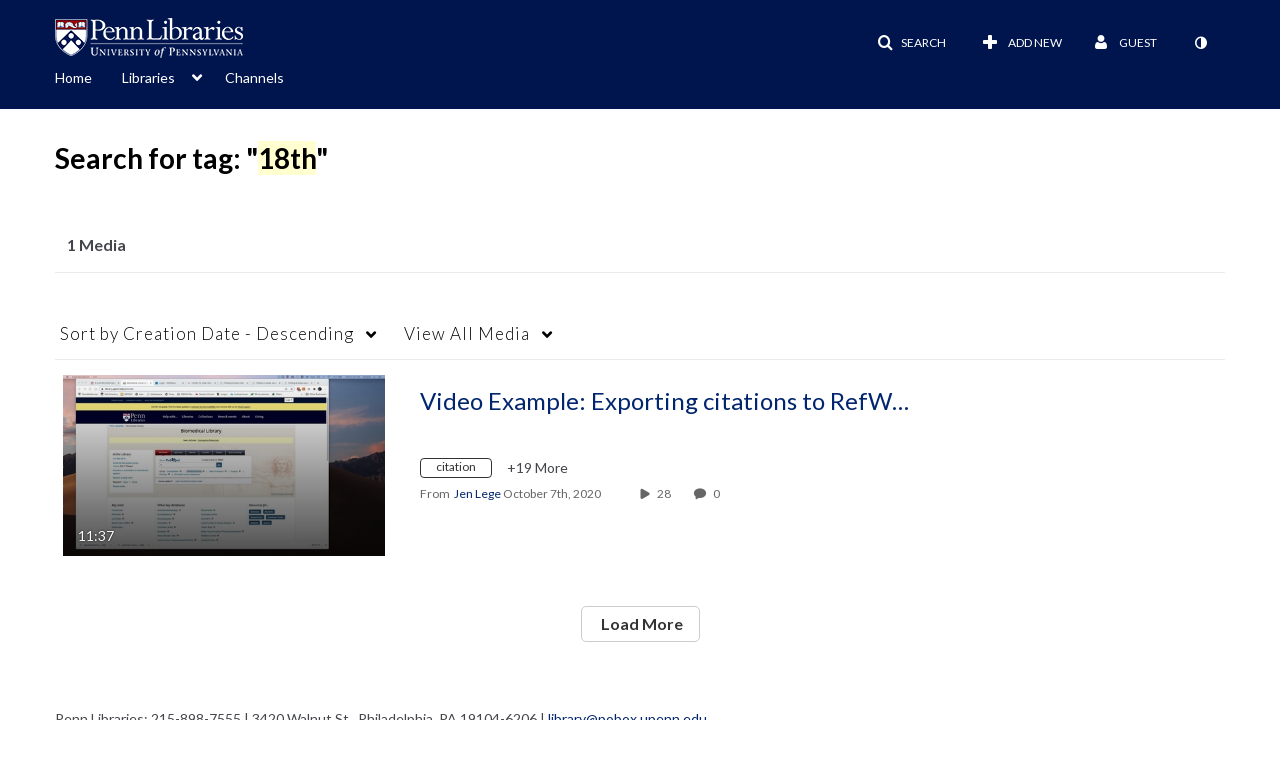

--- FILE ---
content_type: text/plain;charset=UTF-8
request_url: https://mediaspace.library.upenn.edu/user/get-details?format=ajax&_=1769035341685
body_size: 551
content:
{"content":[{"target":"#userMobileMenuDisplayName, #userMenuDisplayName","action":"replace","content":"Guest"}],"script":"$(\"body\").trigger(\"userDetailsPopulated\");;document.querySelector(\"meta[name=xsrf-ajax-nonce]\").setAttribute(\"content\", \"[base64]\");;if (typeof KApps != \"undefined\" && typeof KApps.Accessibility != \"undefined\") {KApps.Accessibility.applySelectedMode();}"}